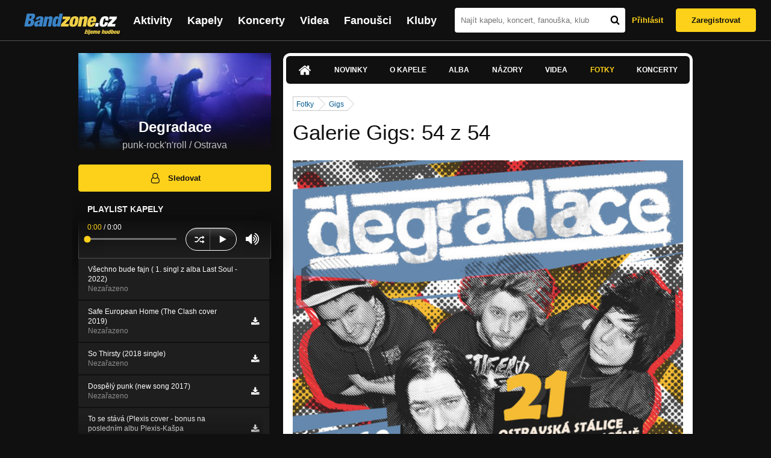

--- FILE ---
content_type: text/html; charset=UTF-8
request_url: https://bandzone.cz/degradace?at=gallery&ii=2819542
body_size: 13797
content:
<!-- @layout_new.phtml -->


<!--@page-header.phtml-->
<!-- $bodyclass:  bigAAd profileBigAd $head: <link href="/css/custom/2016/folkytonk-badge.css" rel="stylesheet" type="text/css"/>
<link href="/css/custom/2018/letofest-badge.css?ver=1.3" rel="stylesheet" type="text/css"/>
<link href="/css/custom/2019/soundreef-badge.css" rel="stylesheet" type="text/css"/>

<meta name="description" content="Profil kapely Degradace (punk-rock&#039;n&#039;roll) z města Ostrava, obsahující písničky k poslechu, mp3, koncerty, alba, videoklipy, texty a fotky." />

 -->
<!DOCTYPE html>
<!-- @html-head.phtml -->
<html xmlns="http://www.w3.org/1999/xhtml" xml:lang="cs" lang="cs">
<head prefix="og: http://ogp.me/ns# fb: http://ogp.me/ns/fb# bandzone: http://ogp.me/ns/fb/bandzone#">
	<meta name="viewport" content="width=device-width, initial-scale=1, maximum-scale=1">
	<meta http-equiv="Content-Type" content="text/html;charset=utf-8" />
	<script async src="https://www.googletagmanager.com/gtag/js?id=G-QFTNY52YWL"></script>
	<script>

	window.dataLayer = window.dataLayer || [];
	function gtag(){dataLayer.push(arguments);}
	gtag('js', new Date());

	gtag('config', 'G-QFTNY52YWL');
	</script>


		<!-- Facebook Pixel Code -->
		<script>

			!function(f,b,e,v,n,t,s)
			{if(f.fbq)return;n=f.fbq=function(){n.callMethod?
			n.callMethod.apply(n,arguments):n.queue.push(arguments)};
			if(!f._fbq)f._fbq=n;n.push=n;n.loaded=!0;n.version='2.0';
			n.queue=[];t=b.createElement(e);t.async=!0;
			t.src=v;s=b.getElementsByTagName(e)[0];
			s.parentNode.insertBefore(t,s)}(window,document,'script',
			'https://connect.facebook.net/en_US/fbevents.js');
			 fbq('init', '619652658954959');
			fbq('track', 'PageView');
		</script>

		<noscript>
			<img height="1" width="1"
		   src="https://www.facebook.com/tr?id=619652658954959&ev=PageView
		   &noscript=1"/>
		</noscript>
		<!-- End Facebook Pixel Code -->
		<script src='https://www.google.com/recaptcha/api.js'></script>

		
				

		<link href="/build//main.0365622b.css" rel="stylesheet" type="text/css" />

		<script>document.documentElement.className += 'js-enabled';</script>

			<script src="/js/immediate.js"></script>


		<script src="https://ajax.googleapis.com/ajax/libs/jquery/1.8.3/jquery.min.js"></script>


		
			<meta name="robots" content="all" />



<meta property="fb:app_id" content="320155288046087"/>
<meta property="og:title" content="Degradace"/>
<meta property="og:url" content="https://bandzone.cz/degradace"/>
<meta property="og:image" content="https://bzmedia.cz/band/de/degradace/gallery/profile.default/dmtlTnX_z8bOk-_q_U9Rwevfya__OjA5.jpg"/>
<meta property="og:site_name" content="Bandzone.cz"/>
<meta property="og:description" content="punk-rock&#039;n&#039;roll / Ostrava"/>
<meta property="og:type" content="bandzone:kapela"/>

			<script>

				function refreshGemius() {

					//gemius ajax refresh
					if (typeof(pp_gemius_identifier)=='undefined') { return }

					pp_gemius_identifier = pp_gemius_identifier.replace("USED_",'');
					pp_gemius_hit(pp_gemius_identifier);
				}


				var adRefreshLastTime = new Date().getTime();
				var adRefreshHandler = function(e) {

					refreshGemius();

					if (!window.bmone2n) {
						return;
					}

					if (new Date().getTime() - adRefreshLastTime < 10000) {
						return;
					}

					adRefreshLastTime = new Date().getTime();

					var keys = $('.ad').find('[id^="bmone2n-"]').map(function() { return $(this).attr('id').split('-')[1] });
					$(keys).each(function(index, value) {
						bbReload(value)
					});
				};

				var snippetUpdatedLoadTimeout;
				$(window).bind('snippets.updated', function() {
					clearTimeout(snippetUpdatedLoadTimeout);
					snippetUpdatedLoadTimeout = setTimeout(adRefreshHandler, 100); // Pockame, az probehnou hijaxy
				});

			</script>

	<title>
			Degradace - Obrázek  - Galerie &quot;Gigs&quot; | Bandzone.cz
	</title>


	<script>
		window.ipAddress = "18.117.84.245";
		window.baseUri = "\/";
	</script>

	<script async src="https://pagead2.googlesyndication.com/pagead/js/adsbygoogle.js?client=ca-pub-4546413134477962"
     crossorigin="anonymous"></script>

	<link rel="icon" href="/frontend/img/favicon.ico" type="image/x-icon" id="favicon" data-busy="/img/favicon-loading.ico" />

	<link href="/css/custom/2016/folkytonk-badge.css" rel="stylesheet" type="text/css"/>
<link href="/css/custom/2018/letofest-badge.css?ver=1.3" rel="stylesheet" type="text/css"/>
<link href="/css/custom/2019/soundreef-badge.css" rel="stylesheet" type="text/css"/>

<meta name="description" content="Profil kapely Degradace (punk-rock&#039;n&#039;roll) z města Ostrava, obsahující písničky k poslechu, mp3, koncerty, alba, videoklipy, texty a fotky." />



</head>
<!-- @html-head.phtml END -->

<body class=" bigAAd profileBigAd" data-loading="#middle,#left,#full" data-page-class="band">




<!-- @flash-messages.phtml -->
<!-- @flash-messages.phtml -->
<!--@page-header.phtml END-->

<div class="site">

	<div class="site-header">

		<!-- @page-menu.phtml -->
	<header class="header">

		<div class="header__logo">
<div class="logo">
	<div class="logo__name">Bandzone.cz</div>
	<div class="logo__slogan">žijeme hudbou</div>
	<a href="/" class="logo__image"></a>
</div>
		</div>

		<nav class="header__main-menu">
<!-- @main-menu.phtml -->
<ul class="main-menu">
	<li class="main-menu__item">
		<a href="https://bandzone.cz/aktivity-promo.html" class="main-menu__link" data-ga-event-label="reklama na aktivity - proklik z userboxu" data-ga-event-action="Click" data-ga-event-category="Aktivity">
			<svg class="icon icon-lightning"><use xlink:href="/frontend/img/icons.svg#icon-lightning"></use></svg>
 Aktivity
		</a>
	</li>
	<li class="main-menu__item">
		<a href="/kapely.html" class="main-menu__link">
			Kapely
		</a>
	</li>
	<li class="main-menu__item">
		<a href="/koncerty" class="main-menu__link">
			Koncerty
		</a>
	</li>
	<li class="main-menu__item">
		<a href="/videa.html" class="main-menu__link">
			Videa
		</a>
	</li>
	<li class="main-menu__item">
		<a href="/fanousci.html" class="main-menu__link">
			Fanoušci
		</a>
	</li>
	<li class="main-menu__item">
		<a href="/kluby.html" class="main-menu__link">
			Kluby
		</a>
	</li>
		<li class="main-menu__item main-menu__item--login main-menu__item--login--top">
			<a href="/degradace?do=login&amp;at=gallery&amp;ii=2819542" class="main-menu__link btn btn--primary login">
				Přihlásit
			</a>
		</li>
		<li class="main-menu__item main-menu__item--login">
			<a href="/registrace.html" class="main-menu__link main-menu__link--singup">
				Zaregistrovat
			</a>
		</li>
	</li>
</ul>
<!--@main-menu.phtml END -->
		</nav>

		<div class="header__search">
<div class="search">
<div id="snippet--__form-siteSearchForm" data-loading="#snippet--__form-siteSearchForm" data-scroll-to="#snippet--__form-siteSearchForm" data-scroll-align="#top"><form action="/degradace?do=siteSearchForm-submit&amp;at=gallery&amp;ii=2819542" method="post" name="frm-siteSearchForm"><input type="submit" class="primary button hide default" name="search" value="Hledat" />		<div class="search__field">
			<input type="text" placeholder="Najít kapelu, koncert, fanouška, klub" class="text" name="query" id="frmsiteSearchForm-query" value="" />
			<button class="search__submit" type="submit">
				<svg class="icon icon-search"><use xlink:href="/frontend/img/icons.svg#icon-search"></use></svg>
			</button>
		</div>
</form>

</div></div>
		</div>

		<div class="header__resp-menu">
<div class="search-btn">
	<svg class="icon icon-search"><use xlink:href="/frontend/img/icons.svg#icon-search"></use></svg>
</div>

<div class="burger-btn">
	<div></div>
	<div></div>
	<div></div>
</div>
		</div>

		<div class="header__user-box">
<div id="snippet--userBoxNew" data-snippet-hash="fcb1ea8417e2eec15645208afed5bedb"><div id="userBox" class="user-box" data-user-class="guest">

	
				<div class="user-box__actions">
			<a class="btn btn--text" href="/degradace?do=login&amp;at=gallery&amp;ii=2819542">
				Přihlásit
			</a>
			<a class="btn btn--primary" href="/registrace.html">
				Zaregistrovat
			</a>
		</div>
		
	</div>

</div>		</div>

	</header>

<div id="snippet--userMenu" data-snippet-hash="68b329da9893e34099c7d8ad5cb9c940">
</div>
<div id="snippet--permanentMessages" data-snippet-hash="d41d8cd98f00b204e9800998ecf8427e"></div>
<!-- @page-menu.phtml END -->

	</div>

	<div class="site-content container">

		<div class="site-aside">
			<!-- <div class="res-banner-gogen-thanks">
				BZ si odteď na mobilu užijete lépe díky partnerovi redesignu GoGEN.
			</div>

			<div id="gogen-banner" data-banner="300x300_TWS_BUDDIES.jpg" class="res-banner-gogen-first">
				<a href="https://www.gogen.cz/bandzone" target="_blank" title="GoGen">
					<img src="/frontend/img/gogen/300x300_TWS_BUDDIES.jpg" alt="gogen-ad" />
				</a>
			</div> -->

			
    <div class="profile" id="profileHeaderWrapper">

		<section class="profile__cover" id="profilePhoto">

			<div class="profile__name">
				<h1>
					Degradace
					<span class="profile__city">
						punk-rock&#039;n&#039;roll / Ostrava
					</span>
				</h1>
			</div>

<div id="snippet--profilePhoto" data-snippet-hash="d89056671c90406ef628e91b1bdedb54">				<figure>

					<a class="ajax" data-scroll-to="#galleryImageDetail" href="/degradace?at=gallery&amp;ii=2828744">
						<img src="https://bzmedia.cz/band/de/degradace/gallery/profile.default/dmtlTnX_z8bOk-_q_U9Rwevfya__OjA5.jpg" alt="Profilový obrázek Degradace"  />
					</a>

				</figure>
</div>		</section>

		<div class="profile__actions">
					</div>

		<div class="profile__actions">
							<a class="btn btn--primary btn--block btn--no-margin" href="/?do=login">
					<span class="btn__icon">
<svg class="icon icon-user"><use xlink:href="/frontend/img/icons.svg#icon-user"></use></svg>
					</span>
					Sledovat
				</a>
			
		</div>

		<section id="player" class="band">

									
<script type='text/javascript'>
	const loadedPlaylist = [{"trackId":"788279","objectId":"3262589","title":"V\u0161echno bude fajn ( 1. singl z alba Last Soul - 2022)","added":"2021-12-07 19:35:56","downloadAllowed":"0","bandId":"7894","musicAuthors":"Degradace","lyricsAuthors":"Degradace","licenseTypeId":"1","repositoryId":"3","repositoryName":"track","homeId":"172942","homePath":"de\/degradace","storageId":"172942","storagePath":"","fileRecordId":"2828745","fileRecordOwnerFanId":"72400","readyFlag":"0","fileVariantId":"12128643","variantName":"public","fileName":"LX5pbIWFnga6cBdfbT53KbXqXTChEJUP.mp3","fileClass":"AudioFile","created":"2021-12-07 19:36:06","orderValue":"0","total":null,"albumIsDefault":"1","albumTitle":"Neza\u0159azeno","albumReleasedYear":null,"albumLabel":null,"dataSource":"https:\/\/bandzone.cz\/track\/play\/788279?hash=25166c8a2ba1ae9c9581104abf50889512226c8f"},{"trackId":"750078","objectId":"3123549","title":"Safe European Home (The Clash cover 2019)","added":"2019-07-01 12:08:08","downloadAllowed":"1","bandId":"7894","musicAuthors":"Degradace","lyricsAuthors":"Degradace","licenseTypeId":"1","repositoryId":"3","repositoryName":"track","homeId":"172942","homePath":"de\/degradace","storageId":"172942","storagePath":"","fileRecordId":"2655230","fileRecordOwnerFanId":"72400","readyFlag":"0","fileVariantId":"11390898","variantName":"public","fileName":"TRs3roZQi2mai0FaEm-qgq7ZNti7uCk_.mp3","fileClass":"AudioFile","created":"2019-07-01 12:08:17","orderValue":"1","total":null,"albumIsDefault":"1","albumTitle":"Neza\u0159azeno","albumReleasedYear":null,"albumLabel":null,"dataSource":"https:\/\/bandzone.cz\/track\/play\/750078?hash=0c2b410b5d16f27c70e2d93d3cbb683c172d2f70"},{"trackId":"750079","objectId":"3123550","title":"So Thirsty (2018 single)","added":"2019-07-01 12:08:08","downloadAllowed":"1","bandId":"7894","musicAuthors":"Degradace","lyricsAuthors":"Degradace","licenseTypeId":"1","repositoryId":"3","repositoryName":"track","homeId":"172942","homePath":"de\/degradace","storageId":"172942","storagePath":"","fileRecordId":"2655231","fileRecordOwnerFanId":"72400","readyFlag":"0","fileVariantId":"11390900","variantName":"public","fileName":"GngFdFHd2BrBpXJDlq2V33LPfhdh1mTg.mp3","fileClass":"AudioFile","created":"2019-07-01 12:08:17","orderValue":"2","total":null,"albumIsDefault":"1","albumTitle":"Neza\u0159azeno","albumReleasedYear":null,"albumLabel":null,"dataSource":"https:\/\/bandzone.cz\/track\/play\/750079?hash=341969f02cb9f4bdf5f5bfe90e2b22485dd88fbb"},{"trackId":"714840","objectId":"2993918","title":"Dosp\u011bl\u00fd punk (new song 2017)","added":"2017-10-31 10:29:11","downloadAllowed":"1","bandId":"7894","musicAuthors":"Degradace","lyricsAuthors":"Degradace","licenseTypeId":"1","repositoryId":"3","repositoryName":"track","homeId":"172942","homePath":"de\/degradace","storageId":"172942","storagePath":"","fileRecordId":"2451560","fileRecordOwnerFanId":"72400","readyFlag":"0","fileVariantId":"10524096","variantName":"public","fileName":"GS7LasSy2LnVCgcQmA7wb90XlOn9zqYi.mp3","fileClass":"AudioFile","created":"2017-10-31 10:29:28","orderValue":"3","total":null,"albumIsDefault":"1","albumTitle":"Neza\u0159azeno","albumReleasedYear":null,"albumLabel":null,"dataSource":"https:\/\/bandzone.cz\/track\/play\/714840?hash=f48978562cd9630f77a6866880e172b442a32b09"},{"trackId":"719957","objectId":"3012242","title":"To se st\u00e1v\u00e1 (Plexis cover - bonus na posledn\u00edm albu Plexis-Ka\u0161pa","added":"2018-01-17 09:47:44","downloadAllowed":"1","bandId":"7894","musicAuthors":"","lyricsAuthors":"","licenseTypeId":"1","repositoryId":"3","repositoryName":"track","homeId":"172942","homePath":"de\/degradace","storageId":"172942","storagePath":"","fileRecordId":"2479332","fileRecordOwnerFanId":"72400","readyFlag":"0","fileVariantId":"10643499","variantName":"public","fileName":"F7JM4o8LUJODTEsbB_PRLrrspQ_w7QHf.mp3","fileClass":"AudioFile","created":"2018-01-17 09:47:51","orderValue":"5","total":null,"albumIsDefault":"1","albumTitle":"Neza\u0159azeno","albumReleasedYear":null,"albumLabel":null,"dataSource":"https:\/\/bandzone.cz\/track\/play\/719957?hash=fc51a6420a6002764907e812ec45d6325e3511e0"},{"trackId":"719961","objectId":"3012251","title":"M\u00e1m t\u011b, k\u00e1mo (B-Side Blues 2016)","added":"2018-01-17 09:54:15","downloadAllowed":"1","bandId":"7894","musicAuthors":"","lyricsAuthors":"","licenseTypeId":"1","repositoryId":"3","repositoryName":"track","homeId":"172942","homePath":"de\/degradace","storageId":"172942","storagePath":"","fileRecordId":"2479337","fileRecordOwnerFanId":"72400","readyFlag":"0","fileVariantId":"10643514","variantName":"public","fileName":"pZAPEjkIp6yuJG9pD2ajAdj9Dkhk9wK4.mp3","fileClass":"AudioFile","created":"2018-01-17 09:54:28","orderValue":"6","total":null,"albumIsDefault":"1","albumTitle":"Neza\u0159azeno","albumReleasedYear":null,"albumLabel":null,"dataSource":"https:\/\/bandzone.cz\/track\/play\/719961?hash=0020e22ac7123f7e64fd736ffbc88601be04a993"},{"trackId":"719966","objectId":"3012258","title":"Outsider (B-Side Blues 2016 feat. David John Lloyd - sax)","added":"2018-01-17 09:57:26","downloadAllowed":"1","bandId":"7894","musicAuthors":"","lyricsAuthors":"","licenseTypeId":"1","repositoryId":"3","repositoryName":"track","homeId":"172942","homePath":"de\/degradace","storageId":"172942","storagePath":"","fileRecordId":"2479342","fileRecordOwnerFanId":"72400","readyFlag":"0","fileVariantId":"10643525","variantName":"public","fileName":"ITTHcFzhQMicje58YSv0Afy6FTj1ddyO.mp3","fileClass":"AudioFile","created":"2018-01-17 09:57:36","orderValue":"7","total":null,"albumIsDefault":"1","albumTitle":"Neza\u0159azeno","albumReleasedYear":null,"albumLabel":null,"dataSource":"https:\/\/bandzone.cz\/track\/play\/719966?hash=6715ee688fa9139cd515d1ed51cec86052fa44bb"},{"trackId":"719974","objectId":"3012271","title":"P\u00ed\u0161u d\u00e1l (B-Side Blues 2016)","added":"2018-01-17 10:15:18","downloadAllowed":"1","bandId":"7894","musicAuthors":"","lyricsAuthors":"","licenseTypeId":"1","repositoryId":"3","repositoryName":"track","homeId":"172942","homePath":"de\/degradace","storageId":"172942","storagePath":"","fileRecordId":"2479355","fileRecordOwnerFanId":"72400","readyFlag":"0","fileVariantId":"10643577","variantName":"public","fileName":"PTRPwwg12cAGUd9lkY5GxCkbDJXeCMN2.mp3","fileClass":"AudioFile","created":"2018-01-17 10:15:27","orderValue":"8","total":null,"albumIsDefault":"1","albumTitle":"Neza\u0159azeno","albumReleasedYear":null,"albumLabel":null,"dataSource":"https:\/\/bandzone.cz\/track\/play\/719974?hash=68d50c25d86b7333698b131795747d015d91b9db"},{"trackId":"673221","objectId":"2814562","title":"Rychl\u00e1 j\u00edzda (B-Side Blues 2016)","added":"2016-03-11 11:02:25","downloadAllowed":"0","bandId":"7894","musicAuthors":"","lyricsAuthors":"","licenseTypeId":"1","repositoryId":"3","repositoryName":"track","homeId":"172942","homePath":"de\/degradace","storageId":"172942","storagePath":"","fileRecordId":"2189052","fileRecordOwnerFanId":"72400","readyFlag":"0","fileVariantId":"9355240","variantName":"public","fileName":"B8AguW-u6cePKv9QDJibGO2moQ4kGrmH.mp3","fileClass":"AudioFile","created":"2016-03-11 11:02:57","orderValue":"9","total":null,"albumIsDefault":"1","albumTitle":"Neza\u0159azeno","albumReleasedYear":null,"albumLabel":null,"dataSource":"https:\/\/bandzone.cz\/track\/play\/673221?hash=c599a7a3f6dca8d394e0dec45b838d402b7032d8"},{"trackId":"671097","objectId":"2803871","title":"Alright (B-Side Blues 2016)","added":"2016-02-15 16:49:54","downloadAllowed":"0","bandId":"7894","musicAuthors":"","lyricsAuthors":"","licenseTypeId":"1","repositoryId":"3","repositoryName":"track","homeId":"172942","homePath":"de\/degradace","storageId":"172942","storagePath":"","fileRecordId":"2172387","fileRecordOwnerFanId":"72400","readyFlag":"0","fileVariantId":"9277263","variantName":"public","fileName":"qSl63Zj1hSbk-ZnSdTmz5ywiv1QI8nk2.mp3","fileClass":"AudioFile","created":"2016-02-15 16:50:28","orderValue":"10","total":null,"albumIsDefault":"1","albumTitle":"Neza\u0159azeno","albumReleasedYear":null,"albumLabel":null,"dataSource":"https:\/\/bandzone.cz\/track\/play\/671097?hash=c175b0469fc2a7c3bb4d1b990aab21c4565ba515"},{"trackId":"585406","objectId":"2468600","title":"CESTA NIKAM (singl 2013)","added":"2013-11-19 10:45:30","downloadAllowed":"1","bandId":"7894","musicAuthors":"","lyricsAuthors":"","licenseTypeId":"1","repositoryId":"3","repositoryName":"track","homeId":"172942","homePath":"de\/degradace","storageId":"172942","storagePath":"","fileRecordId":"1620037","fileRecordOwnerFanId":"72400","readyFlag":"0","fileVariantId":"6742775","variantName":"public","fileName":"pBV1xv1g098Sr1bJHXCz7l_qozKeHcR5.mp3","fileClass":"AudioFile","created":"2013-11-19 10:45:33","orderValue":"11","total":null,"albumIsDefault":"1","albumTitle":"Neza\u0159azeno","albumReleasedYear":null,"albumLabel":null,"dataSource":"https:\/\/bandzone.cz\/track\/play\/585406?hash=05223d1eac9214df0a24471b314dd91e43186a8c"},{"trackId":"546361","objectId":"2323864","title":"BLONDIE (Heroes are Dead 2013)","added":null,"downloadAllowed":"1","bandId":"7894","musicAuthors":"","lyricsAuthors":"","licenseTypeId":"1","repositoryId":"3","repositoryName":"track","homeId":"172942","homePath":"de\/degradace","storageId":"172942","storagePath":"","fileRecordId":"1380630","fileRecordOwnerFanId":"72400","readyFlag":"0","fileVariantId":"5225223","variantName":"public","fileName":"Qna16t7nGyu26zskTSTg4flIF_M3gC-9.mp3","fileClass":"AudioFile","created":"2013-02-27 10:11:43","orderValue":"12","total":"500","albumIsDefault":"1","albumTitle":"Neza\u0159azeno","albumReleasedYear":null,"albumLabel":null,"dataSource":"https:\/\/bandzone.cz\/track\/play\/546361?hash=a9d071ba852f87f7c9860136f141dce69e25841f"},{"trackId":"560544","objectId":"2378631","title":"HORRORSHOW (Heroes are Dead 2013)","added":null,"downloadAllowed":"1","bandId":"7894","musicAuthors":"","lyricsAuthors":"","licenseTypeId":"1","repositoryId":"3","repositoryName":"track","homeId":"172942","homePath":"de\/degradace","storageId":"172942","storagePath":"","fileRecordId":"1460516","fileRecordOwnerFanId":"72400","readyFlag":"0","fileVariantId":"6019328","variantName":"public","fileName":"Bio-M6vlRZTxBhSomEnulVQIzG9fsF6Q.mp3","fileClass":"AudioFile","created":"2013-05-23 14:27:46","orderValue":"13","total":null,"albumIsDefault":"1","albumTitle":"Neza\u0159azeno","albumReleasedYear":null,"albumLabel":null,"dataSource":"https:\/\/bandzone.cz\/track\/play\/560544?hash=e431434005f7c7570b3ec7a7a7e1292e1e42da6f"},{"trackId":"541473","objectId":"2308429","title":"NEJSEM S\u00c1M (New Track! Heroes are Dead 2013)","added":null,"downloadAllowed":"0","bandId":"7894","musicAuthors":"","lyricsAuthors":"","licenseTypeId":null,"repositoryId":"3","repositoryName":"track","homeId":"172942","homePath":"de\/degradace","storageId":"172942","storagePath":"","fileRecordId":"1357421","fileRecordOwnerFanId":"72400","readyFlag":"0","fileVariantId":"3914036","variantName":"public","fileName":"3QqQlSQB3ytao2qlFQCrmnZUk-XUsGbL.mp3","fileClass":"AudioFile","created":"2013-01-31 21:27:46","orderValue":"14","total":"1152","albumIsDefault":"1","albumTitle":"Neza\u0159azeno","albumReleasedYear":null,"albumLabel":null,"dataSource":"https:\/\/bandzone.cz\/track\/play\/541473?hash=438c0e29c89d7902fd1a17703df41fa48e8821cf"},{"trackId":"560543","objectId":"2378630","title":"JSEM NEVIDITELN\u00dd (HEROES are Dead 2013)","added":null,"downloadAllowed":"0","bandId":"7894","musicAuthors":"","lyricsAuthors":"","licenseTypeId":null,"repositoryId":"3","repositoryName":"track","homeId":"172942","homePath":"de\/degradace","storageId":"172942","storagePath":"","fileRecordId":"1460515","fileRecordOwnerFanId":"72400","readyFlag":"0","fileVariantId":"6019326","variantName":"public","fileName":"zb_VtG_RLa-0O4RxZAjx85ui1ZIQMU6o.mp3","fileClass":"AudioFile","created":"2013-05-23 14:27:46","orderValue":"15","total":null,"albumIsDefault":"1","albumTitle":"Neza\u0159azeno","albumReleasedYear":null,"albumLabel":null,"dataSource":"https:\/\/bandzone.cz\/track\/play\/560543?hash=492784b1f237bbb6d1cfc7bd87ff8f0397a63f32"},{"trackId":"500751","objectId":"2112262","title":"Get It On (split CD 2012)","added":null,"downloadAllowed":"0","bandId":"7894","musicAuthors":"","lyricsAuthors":"","licenseTypeId":null,"repositoryId":"3","repositoryName":"track","homeId":"172942","homePath":"de\/degradace","storageId":"172942","storagePath":"","fileRecordId":"1156211","fileRecordOwnerFanId":"72400","readyFlag":"0","fileVariantId":"3221276","variantName":"public","fileName":"001bCsR3U0OHPKcEbHXuCOqkGnPnslUE.mp3","fileClass":"AudioFile","created":"2012-06-13 12:28:36","orderValue":"16","total":"3064","albumIsDefault":"1","albumTitle":"Neza\u0159azeno","albumReleasedYear":null,"albumLabel":null,"dataSource":"https:\/\/bandzone.cz\/track\/play\/500751?hash=2b3f841e6ff0d2df8c07873055683990ec6af827"},{"trackId":"460350","objectId":"1673456","title":"Je mi zle - (split CD 2012)","added":null,"downloadAllowed":"1","bandId":"7894","musicAuthors":"","lyricsAuthors":"","licenseTypeId":null,"repositoryId":"3","repositoryName":"track","homeId":"172942","homePath":"de\/degradace","storageId":"172942","storagePath":"","fileRecordId":"981478","fileRecordOwnerFanId":"72400","readyFlag":"0","fileVariantId":"2632727","variantName":"public","fileName":"6STIoWx3sXUOuDKebChTKBY3z9q9PE8A.mp3","fileClass":"AudioFile","created":"2011-12-18 18:17:11","orderValue":"17","total":"6305","albumIsDefault":"1","albumTitle":"Neza\u0159azeno","albumReleasedYear":null,"albumLabel":null,"dataSource":"https:\/\/bandzone.cz\/track\/play\/460350?hash=cc4bfa2a0ab84fa3b10be5bf7ef4869c3e8f4dd8"},{"trackId":"500749","objectId":"2112257","title":"Ne\u0161t\u011bst\u00ed (split CD 2012)","added":null,"downloadAllowed":"0","bandId":"7894","musicAuthors":"","lyricsAuthors":"","licenseTypeId":null,"repositoryId":"3","repositoryName":"track","homeId":"172942","homePath":"de\/degradace","storageId":"172942","storagePath":"","fileRecordId":"1156207","fileRecordOwnerFanId":"72400","readyFlag":"0","fileVariantId":"3221250","variantName":"public","fileName":"c17itiYbWxonTVx1WfwJxQhrG_Ts7aQ6.mp3","fileClass":"AudioFile","created":"2012-06-13 12:16:10","orderValue":"18","total":"2007","albumIsDefault":"1","albumTitle":"Neza\u0159azeno","albumReleasedYear":null,"albumLabel":null,"dataSource":"https:\/\/bandzone.cz\/track\/play\/500749?hash=8720636abeaaadeec14554b8e0b7e2abc88a5611"},{"trackId":"500748","objectId":"2112256","title":"Napalm Beach (split CD 2012)","added":null,"downloadAllowed":"1","bandId":"7894","musicAuthors":"","lyricsAuthors":"","licenseTypeId":null,"repositoryId":"3","repositoryName":"track","homeId":"172942","homePath":"de\/degradace","storageId":"172942","storagePath":"","fileRecordId":"1156206","fileRecordOwnerFanId":"72400","readyFlag":"0","fileVariantId":"3221249","variantName":"public","fileName":"rOtgSHhx4Ul8m07uAdEIWLN5Glz5FM-1.mp3","fileClass":"AudioFile","created":"2012-06-13 12:16:10","orderValue":"19","total":"2424","albumIsDefault":"1","albumTitle":"Neza\u0159azeno","albumReleasedYear":null,"albumLabel":null,"dataSource":"https:\/\/bandzone.cz\/track\/play\/500748?hash=b7d0538fffe79966f65ab00c1769b485fec477f9"},{"trackId":"376639","objectId":"1052565","title":"Nic netrv\u00e1 v\u011b\u010dn\u011b - (split CD 2012)","added":null,"downloadAllowed":"1","bandId":"7894","musicAuthors":"","lyricsAuthors":"","licenseTypeId":null,"repositoryId":"3","repositoryName":"track","homeId":"172942","homePath":"de\/degradace","storageId":"172942","storagePath":"","fileRecordId":"625724","fileRecordOwnerFanId":"72400","readyFlag":"0","fileVariantId":"1446937","variantName":"public","fileName":"IN0qzCxQuPX0ArfXnYo7zn-MOZUvEvzz.mp3","fileClass":"AudioFile","created":null,"orderValue":"20","total":"14101","albumIsDefault":"1","albumTitle":"Neza\u0159azeno","albumReleasedYear":null,"albumLabel":null,"dataSource":"https:\/\/bandzone.cz\/track\/play\/376639?hash=92efa06df64d10b5012cde1eba4b9a1a483ed787"},{"trackId":"224059","objectId":"177383","title":"Time Bomb (featuring Adam Bomb)Atomic Boogie 2009","added":"2009-11-02 19:18:26","downloadAllowed":"1","bandId":"7894","musicAuthors":"","lyricsAuthors":"","licenseTypeId":"1","repositoryId":"3","repositoryName":"track","homeId":"172942","homePath":"de\/degradace","storageId":"172942","storagePath":"","fileRecordId":"426889","fileRecordOwnerFanId":"72400","readyFlag":"0","fileVariantId":"1029199","variantName":"public","fileName":"time-bomb-featuring-adam-bomb.mp3","fileClass":"AudioFile","created":null,"orderValue":"21","total":"11526","albumIsDefault":"1","albumTitle":"Neza\u0159azeno","albumReleasedYear":null,"albumLabel":null,"dataSource":"https:\/\/bandzone.cz\/track\/play\/224059?hash=29a5d1e42e37276e24f65361a00a9bb044883806"},{"trackId":"204015","objectId":"161600","title":"Halelluyah Punk&Roll (My Love My Grave 2007)","added":"2009-09-03 15:01:34","downloadAllowed":"1","bandId":"7894","musicAuthors":"","lyricsAuthors":"","licenseTypeId":null,"repositoryId":"3","repositoryName":"track","homeId":"172942","homePath":"de\/degradace","storageId":"172942","storagePath":"","fileRecordId":"426874","fileRecordOwnerFanId":"72400","readyFlag":"0","fileVariantId":"1029180","variantName":"public","fileName":"halelluyah-punk-roll-my-love-my-grave-2007.mp3","fileClass":"AudioFile","created":null,"orderValue":"22","total":"9923","albumIsDefault":"1","albumTitle":"Neza\u0159azeno","albumReleasedYear":null,"albumLabel":null,"dataSource":"https:\/\/bandzone.cz\/track\/play\/204015?hash=b054717a94cf5d7b679c2c8d09ac98f22b89f8cd"},{"trackId":"224057","objectId":"177382","title":"\u0158ekni ne! (Atomic Boogie 2009)","added":"2009-11-02 19:16:11","downloadAllowed":"1","bandId":"7894","musicAuthors":"","lyricsAuthors":"","licenseTypeId":null,"repositoryId":"3","repositoryName":"track","homeId":"172942","homePath":"de\/degradace","storageId":"172942","storagePath":"","fileRecordId":"426888","fileRecordOwnerFanId":"72400","readyFlag":"0","fileVariantId":"1029197","variantName":"public","fileName":"rekni-ne.mp3","fileClass":"AudioFile","created":null,"orderValue":"23","total":"13886","albumIsDefault":"1","albumTitle":"Neza\u0159azeno","albumReleasedYear":null,"albumLabel":null,"dataSource":"https:\/\/bandzone.cz\/track\/play\/224057?hash=0bf66cbd830f1b455877fe29d758c49eb2db12eb"},{"trackId":"204022","objectId":"161607","title":"No Image No Style (Split CD 2005)","added":"2009-09-03 15:07:08","downloadAllowed":"1","bandId":"7894","musicAuthors":"","lyricsAuthors":"","licenseTypeId":null,"repositoryId":"3","repositoryName":"track","homeId":"172942","homePath":"de\/degradace","storageId":"172942","storagePath":"","fileRecordId":"426878","fileRecordOwnerFanId":"72400","readyFlag":"0","fileVariantId":"1029184","variantName":"public","fileName":"no-image-no-style-split-cd-2005.mp3","fileClass":"AudioFile","created":null,"orderValue":"24","total":"8554","albumIsDefault":"1","albumTitle":"Neza\u0159azeno","albumReleasedYear":null,"albumLabel":null,"dataSource":"https:\/\/bandzone.cz\/track\/play\/204022?hash=dbc3e94902e450aebefa79442370ba37ea78f585"},{"trackId":"204023","objectId":"161608","title":"Jailhouse (Split CD 2005)","added":"2009-09-03 15:07:37","downloadAllowed":"1","bandId":"7894","musicAuthors":"","lyricsAuthors":"","licenseTypeId":null,"repositoryId":"3","repositoryName":"track","homeId":"172942","homePath":"de\/degradace","storageId":"172942","storagePath":"","fileRecordId":"426879","fileRecordOwnerFanId":"72400","readyFlag":"0","fileVariantId":"1029185","variantName":"public","fileName":"jailhouse-split-cd-2005.mp3","fileClass":"AudioFile","created":null,"orderValue":"25","total":"6726","albumIsDefault":"1","albumTitle":"Neza\u0159azeno","albumReleasedYear":null,"albumLabel":null,"dataSource":"https:\/\/bandzone.cz\/track\/play\/204023?hash=6461b62ca70030737a14c053812ccb56c0b00e64"},{"trackId":"204028","objectId":"161611","title":"Kr\u00e1de\u017ee (Punk&Roll 2003)","added":"2009-09-03 15:15:11","downloadAllowed":"1","bandId":"7894","musicAuthors":"","lyricsAuthors":"","licenseTypeId":null,"repositoryId":"3","repositoryName":"track","homeId":"172942","homePath":"de\/degradace","storageId":"172942","storagePath":"","fileRecordId":"426882","fileRecordOwnerFanId":"72400","readyFlag":"0","fileVariantId":"1029188","variantName":"public","fileName":"kradeze-punk-roll-2003.mp3","fileClass":"AudioFile","created":null,"orderValue":"26","total":"5159","albumIsDefault":"1","albumTitle":"Neza\u0159azeno","albumReleasedYear":null,"albumLabel":null,"dataSource":"https:\/\/bandzone.cz\/track\/play\/204028?hash=2b1194753c496665a756b0af13210951a885b599"},{"trackId":"204029","objectId":"161612","title":"Bohu\u017eel (Punk&Roll 2003)","added":"2009-09-03 15:16:00","downloadAllowed":"1","bandId":"7894","musicAuthors":"","lyricsAuthors":"","licenseTypeId":null,"repositoryId":"3","repositoryName":"track","homeId":"172942","homePath":"de\/degradace","storageId":"172942","storagePath":"","fileRecordId":"426883","fileRecordOwnerFanId":"72400","readyFlag":"0","fileVariantId":"1029189","variantName":"public","fileName":"bohuzel-punk-roll-2003.mp3","fileClass":"AudioFile","created":null,"orderValue":"27","total":"4525","albumIsDefault":"1","albumTitle":"Neza\u0159azeno","albumReleasedYear":null,"albumLabel":null,"dataSource":"https:\/\/bandzone.cz\/track\/play\/204029?hash=991cf780a635d20a7f8266d925d6a5ca37ee3de1"},{"trackId":"204032","objectId":"161616","title":"Tis\u00edc (Demo 2002)","added":"2009-09-03 15:19:19","downloadAllowed":"1","bandId":"7894","musicAuthors":"","lyricsAuthors":"","licenseTypeId":null,"repositoryId":"3","repositoryName":"track","homeId":"172942","homePath":"de\/degradace","storageId":"172942","storagePath":"","fileRecordId":"426885","fileRecordOwnerFanId":"72400","readyFlag":"0","fileVariantId":"1029192","variantName":"public","fileName":"tisic-demo-2002.mp3","fileClass":"AudioFile","created":null,"orderValue":"28","total":"4207","albumIsDefault":"1","albumTitle":"Neza\u0159azeno","albumReleasedYear":null,"albumLabel":null,"dataSource":"https:\/\/bandzone.cz\/track\/play\/204032?hash=aebe633caa37b58be7158d5789d32e6dabe80677"},{"trackId":"204036","objectId":"161619","title":"Nejede\u0161 V Tom S\u00e1m (zp\u011bv Pavouk, 2001)","added":"2009-09-03 15:23:12","downloadAllowed":"1","bandId":"7894","musicAuthors":"","lyricsAuthors":"","licenseTypeId":null,"repositoryId":"3","repositoryName":"track","homeId":"172942","homePath":"de\/degradace","storageId":"172942","storagePath":"","fileRecordId":"426887","fileRecordOwnerFanId":"72400","readyFlag":"0","fileVariantId":"1029196","variantName":"public","fileName":"nejedes-v-tom-sam-zpev-pavouk-2001.mp3","fileClass":"AudioFile","created":null,"orderValue":"29","total":"4242","albumIsDefault":"1","albumTitle":"Neza\u0159azeno","albumReleasedYear":null,"albumLabel":null,"dataSource":"https:\/\/bandzone.cz\/track\/play\/204036?hash=95136e5f4db4fc6a61f83b4ef3c3de64e0d88253"}];
	const trackRepositoryUrl = 'https://media.bandzone.cz/track';
</script>

<div id="loading"></div>

<div class="player">

	<div class="player__header">
		<div class="player__title">
			Playlist kapely
		</div>
	</div>
	<div class="player__track">
		<div class="player__track__info js__player--info">
			<div class="player__track__progress js__player--progress">
				<div style="width: 0" class="player__track__bar js__player--track-bar">
					<div class="player__track__handle js__player--handle"></div>
					<div class="player__track__duration on-start js__player--progress-time">
						<span class="player__track__progress-time js__player--timer">0:00</span> / <span class="js__player--duration">0:00</span>
					</div>
				</div>
			</div>
		</div>
		<div class="player__track__actions">
			<a href="javascript:" class="player__track__shuffle js__player--shuffle">
<svg class="icon icon-shuffle"><use xlink:href="/frontend/img/icons.svg#icon-shuffle"></use></svg>
			</a>
			<a href="javascript:" class="player__track__play js__player--play">
<svg class="icon icon-play"><use xlink:href="/frontend/img/icons.svg#icon-play"></use></svg>
			</a>
			<a href="javascript:" class="player__track__pause js__player--pause">
<svg class="icon icon-pause"><use xlink:href="/frontend/img/icons.svg#icon-pause"></use></svg>
			</a>
		</div>
		<div class="player__track__volume">
			<div class="player__track__volume-bar js__player--volume-bar">
				<div class="player__track__volume-bar-empty js__player--volume-bar-empty">
					<div class="player__track__volume-bar-full js__player--volume-bar-full" style="height: 0%">
						<div class="player__track__volume-bar-handle js__player--volume-bar-handle"></div>
					</div>
				</div>
			</div>
			<div class="player__track__volume-trigger js__player--volume-trigger">
				<span class="js__player--volume-state js__player--volume-muted is-hidden"><svg class="icon icon-volume-muted"><use xlink:href="/frontend/img/icons.svg#icon-volume-muted"></use></svg>
</span>
				<span class="js__player--volume-state js__player--volume-low is-hidden"><svg class="icon icon-volume-low"><use xlink:href="/frontend/img/icons.svg#icon-volume-low"></use></svg>
</span>
				<span class="js__player--volume-state js__player--volume-medium is-hidden"><svg class="icon icon-volume-medium"><use xlink:href="/frontend/img/icons.svg#icon-volume-medium"></use></svg>
</span>
				<span class="js__player--volume-state js__player--volume-high"><svg class="icon icon-volume-high"><use xlink:href="/frontend/img/icons.svg#icon-volume-high"></use></svg>
</span>
			</div>
		</div>
	</div>
	<div class="player__playlist player__playlist--long is-active js__player__playlist">
		<ul class="player__playlist__list js__player__playlist-list">
				<li class="player__playlist__item">
					<div class="player__song">
						<div class="player__song__name js__song-trigger">
							Všechno bude fajn ( 1. singl z alba Last Soul - 2022)
							<div class="player__song__album">Nezařazeno</div>
						</div>
						<div class="player__song__actions">
						</div>
					</div>
				</li>
				<li class="player__playlist__item">
					<div class="player__song">
						<div class="player__song__name js__song-trigger">
							Safe European Home (The Clash cover 2019)
							<div class="player__song__album">Nezařazeno</div>
						</div>
						<div class="player__song__actions">
								<a href="https://bandzone.cz/track/download/750078?hash=a70db2813d1c4c03df9d89bbe0bdd85b0aef90c9" title="Stáhnout skladbu Safe European Home (The Clash cover 2019)" rel="nofollow" class="player__song__download">
<svg class="icon icon-download"><use xlink:href="/frontend/img/icons.svg#icon-download"></use></svg>
								</a>
						</div>
					</div>
				</li>
				<li class="player__playlist__item">
					<div class="player__song">
						<div class="player__song__name js__song-trigger">
							So Thirsty (2018 single)
							<div class="player__song__album">Nezařazeno</div>
						</div>
						<div class="player__song__actions">
								<a href="https://bandzone.cz/track/download/750079?hash=16f3006c7a1dcac01c29f99b01e0e98f1f88ffbd" title="Stáhnout skladbu So Thirsty (2018 single)" rel="nofollow" class="player__song__download">
<svg class="icon icon-download"><use xlink:href="/frontend/img/icons.svg#icon-download"></use></svg>
								</a>
						</div>
					</div>
				</li>
				<li class="player__playlist__item">
					<div class="player__song">
						<div class="player__song__name js__song-trigger">
							Dospělý punk (new song 2017)
							<div class="player__song__album">Nezařazeno</div>
						</div>
						<div class="player__song__actions">
								<a href="https://bandzone.cz/track/download/714840?hash=749656d17b196539932122deeac934801e99f687" title="Stáhnout skladbu Dospělý punk (new song 2017)" rel="nofollow" class="player__song__download">
<svg class="icon icon-download"><use xlink:href="/frontend/img/icons.svg#icon-download"></use></svg>
								</a>
						</div>
					</div>
				</li>
				<li class="player__playlist__item">
					<div class="player__song">
						<div class="player__song__name js__song-trigger">
							To se stává (Plexis cover - bonus na posledním albu Plexis-Kašpa
							<div class="player__song__album">Nezařazeno</div>
						</div>
						<div class="player__song__actions">
								<a href="https://bandzone.cz/track/download/719957?hash=41350e4caea6f7005f4c20f559bd531819c5ee5d" title="Stáhnout skladbu To se stává (Plexis cover - bonus na posledním albu Plexis-Kašpa" rel="nofollow" class="player__song__download">
<svg class="icon icon-download"><use xlink:href="/frontend/img/icons.svg#icon-download"></use></svg>
								</a>
						</div>
					</div>
				</li>
				<li class="player__playlist__item">
					<div class="player__song">
						<div class="player__song__name js__song-trigger">
							Mám tě, kámo (B-Side Blues 2016)
							<div class="player__song__album">Nezařazeno</div>
						</div>
						<div class="player__song__actions">
								<a href="https://bandzone.cz/track/download/719961?hash=ceef96268cc53650bd0670bc345bdf80efb3e409" title="Stáhnout skladbu Mám tě, kámo (B-Side Blues 2016)" rel="nofollow" class="player__song__download">
<svg class="icon icon-download"><use xlink:href="/frontend/img/icons.svg#icon-download"></use></svg>
								</a>
						</div>
					</div>
				</li>
				<li class="player__playlist__item">
					<div class="player__song">
						<div class="player__song__name js__song-trigger">
							Outsider (B-Side Blues 2016 feat. David John Lloyd - sax)
							<div class="player__song__album">Nezařazeno</div>
						</div>
						<div class="player__song__actions">
								<a href="https://bandzone.cz/track/download/719966?hash=6d4ae4c4e421dcfdff2bbe1a5c8faa6228828ce7" title="Stáhnout skladbu Outsider (B-Side Blues 2016 feat. David John Lloyd - sax)" rel="nofollow" class="player__song__download">
<svg class="icon icon-download"><use xlink:href="/frontend/img/icons.svg#icon-download"></use></svg>
								</a>
						</div>
					</div>
				</li>
				<li class="player__playlist__item">
					<div class="player__song">
						<div class="player__song__name js__song-trigger">
							Píšu dál (B-Side Blues 2016)
							<div class="player__song__album">Nezařazeno</div>
						</div>
						<div class="player__song__actions">
								<a href="https://bandzone.cz/track/download/719974?hash=85c234783a8653ee2a7f00daa86fe501f0bea06d" title="Stáhnout skladbu Píšu dál (B-Side Blues 2016)" rel="nofollow" class="player__song__download">
<svg class="icon icon-download"><use xlink:href="/frontend/img/icons.svg#icon-download"></use></svg>
								</a>
						</div>
					</div>
				</li>
				<li class="player__playlist__item">
					<div class="player__song">
						<div class="player__song__name js__song-trigger">
							Rychlá jízda (B-Side Blues 2016)
							<div class="player__song__album">Nezařazeno</div>
						</div>
						<div class="player__song__actions">
						</div>
					</div>
				</li>
				<li class="player__playlist__item">
					<div class="player__song">
						<div class="player__song__name js__song-trigger">
							Alright (B-Side Blues 2016)
							<div class="player__song__album">Nezařazeno</div>
						</div>
						<div class="player__song__actions">
						</div>
					</div>
				</li>
				<li class="player__playlist__item">
					<div class="player__song">
						<div class="player__song__name js__song-trigger">
							CESTA NIKAM (singl 2013)
							<div class="player__song__album">Nezařazeno</div>
						</div>
						<div class="player__song__actions">
								<a href="https://bandzone.cz/track/download/585406?hash=76d4cc642a145774778a7c99d20091c874487303" title="Stáhnout skladbu CESTA NIKAM (singl 2013)" rel="nofollow" class="player__song__download">
<svg class="icon icon-download"><use xlink:href="/frontend/img/icons.svg#icon-download"></use></svg>
								</a>
						</div>
					</div>
				</li>
				<li class="player__playlist__item">
					<div class="player__song">
						<div class="player__song__name js__song-trigger">
							BLONDIE (Heroes are Dead 2013)
							<div class="player__song__album">Nezařazeno</div>
						</div>
						<div class="player__song__actions">
								<a href="https://bandzone.cz/track/download/546361?hash=9aee07e62f5c9f2a262408728bfd3aab89bb77cf" title="Stáhnout skladbu BLONDIE (Heroes are Dead 2013)" rel="nofollow" class="player__song__download">
<svg class="icon icon-download"><use xlink:href="/frontend/img/icons.svg#icon-download"></use></svg>
								</a>
						</div>
					</div>
				</li>
				<li class="player__playlist__item">
					<div class="player__song">
						<div class="player__song__name js__song-trigger">
							HORRORSHOW (Heroes are Dead 2013)
							<div class="player__song__album">Nezařazeno</div>
						</div>
						<div class="player__song__actions">
								<a href="https://bandzone.cz/track/download/560544?hash=333f3c7117484200c936871add16cfb102048b51" title="Stáhnout skladbu HORRORSHOW (Heroes are Dead 2013)" rel="nofollow" class="player__song__download">
<svg class="icon icon-download"><use xlink:href="/frontend/img/icons.svg#icon-download"></use></svg>
								</a>
						</div>
					</div>
				</li>
				<li class="player__playlist__item">
					<div class="player__song">
						<div class="player__song__name js__song-trigger">
							NEJSEM SÁM (New Track! Heroes are Dead 2013)
							<div class="player__song__album">Nezařazeno</div>
						</div>
						<div class="player__song__actions">
						</div>
					</div>
				</li>
				<li class="player__playlist__item">
					<div class="player__song">
						<div class="player__song__name js__song-trigger">
							JSEM NEVIDITELNÝ (HEROES are Dead 2013)
							<div class="player__song__album">Nezařazeno</div>
						</div>
						<div class="player__song__actions">
						</div>
					</div>
				</li>
				<li class="player__playlist__item">
					<div class="player__song">
						<div class="player__song__name js__song-trigger">
							Get It On (split CD 2012)
							<div class="player__song__album">Nezařazeno</div>
						</div>
						<div class="player__song__actions">
						</div>
					</div>
				</li>
				<li class="player__playlist__item">
					<div class="player__song">
						<div class="player__song__name js__song-trigger">
							Je mi zle - (split CD 2012)
							<div class="player__song__album">Nezařazeno</div>
						</div>
						<div class="player__song__actions">
								<a href="https://bandzone.cz/track/download/460350?hash=fca2a69a216d14cd2957e5929e58e36a3cbd7b67" title="Stáhnout skladbu Je mi zle - (split CD 2012)" rel="nofollow" class="player__song__download">
<svg class="icon icon-download"><use xlink:href="/frontend/img/icons.svg#icon-download"></use></svg>
								</a>
						</div>
					</div>
				</li>
				<li class="player__playlist__item">
					<div class="player__song">
						<div class="player__song__name js__song-trigger">
							Neštěstí (split CD 2012)
							<div class="player__song__album">Nezařazeno</div>
						</div>
						<div class="player__song__actions">
						</div>
					</div>
				</li>
				<li class="player__playlist__item">
					<div class="player__song">
						<div class="player__song__name js__song-trigger">
							Napalm Beach (split CD 2012)
							<div class="player__song__album">Nezařazeno</div>
						</div>
						<div class="player__song__actions">
								<a href="https://bandzone.cz/track/download/500748?hash=3123390dffb1b987dcc2ebe1fdc0fb95b79ca48f" title="Stáhnout skladbu Napalm Beach (split CD 2012)" rel="nofollow" class="player__song__download">
<svg class="icon icon-download"><use xlink:href="/frontend/img/icons.svg#icon-download"></use></svg>
								</a>
						</div>
					</div>
				</li>
				<li class="player__playlist__item">
					<div class="player__song">
						<div class="player__song__name js__song-trigger">
							Nic netrvá věčně - (split CD 2012)
							<div class="player__song__album">Nezařazeno</div>
						</div>
						<div class="player__song__actions">
								<a href="https://bandzone.cz/track/download/376639?hash=219098ef05faf99aa81fc316a0bcdb5953e0a3bb" title="Stáhnout skladbu Nic netrvá věčně - (split CD 2012)" rel="nofollow" class="player__song__download">
<svg class="icon icon-download"><use xlink:href="/frontend/img/icons.svg#icon-download"></use></svg>
								</a>
						</div>
					</div>
				</li>
				<li class="player__playlist__item">
					<div class="player__song">
						<div class="player__song__name js__song-trigger">
							Time Bomb (featuring Adam Bomb)Atomic Boogie 2009
							<div class="player__song__album">Nezařazeno</div>
						</div>
						<div class="player__song__actions">
								<a href="https://bandzone.cz/track/download/224059?hash=3ecfdbdea43a5dc8ff2673bc0882375060d5f8b4" title="Stáhnout skladbu Time Bomb (featuring Adam Bomb)Atomic Boogie 2009" rel="nofollow" class="player__song__download">
<svg class="icon icon-download"><use xlink:href="/frontend/img/icons.svg#icon-download"></use></svg>
								</a>
						</div>
					</div>
				</li>
				<li class="player__playlist__item">
					<div class="player__song">
						<div class="player__song__name js__song-trigger">
							Halelluyah Punk&amp;Roll (My Love My Grave 2007)
							<div class="player__song__album">Nezařazeno</div>
						</div>
						<div class="player__song__actions">
								<a href="https://bandzone.cz/track/download/204015?hash=6b2dc2f98cded436e70ea4c17277a99f26b22fea" title="Stáhnout skladbu Halelluyah Punk&amp;Roll (My Love My Grave 2007)" rel="nofollow" class="player__song__download">
<svg class="icon icon-download"><use xlink:href="/frontend/img/icons.svg#icon-download"></use></svg>
								</a>
						</div>
					</div>
				</li>
				<li class="player__playlist__item">
					<div class="player__song">
						<div class="player__song__name js__song-trigger">
							Řekni ne! (Atomic Boogie 2009)
							<div class="player__song__album">Nezařazeno</div>
						</div>
						<div class="player__song__actions">
								<a href="https://bandzone.cz/track/download/224057?hash=a3fbe84de3cc2203c1e353d0f3081e37bf785263" title="Stáhnout skladbu Řekni ne! (Atomic Boogie 2009)" rel="nofollow" class="player__song__download">
<svg class="icon icon-download"><use xlink:href="/frontend/img/icons.svg#icon-download"></use></svg>
								</a>
						</div>
					</div>
				</li>
				<li class="player__playlist__item">
					<div class="player__song">
						<div class="player__song__name js__song-trigger">
							No Image No Style (Split CD 2005)
							<div class="player__song__album">Nezařazeno</div>
						</div>
						<div class="player__song__actions">
								<a href="https://bandzone.cz/track/download/204022?hash=9122cd3c5332f10b74c2520ad7337d7565ff77bb" title="Stáhnout skladbu No Image No Style (Split CD 2005)" rel="nofollow" class="player__song__download">
<svg class="icon icon-download"><use xlink:href="/frontend/img/icons.svg#icon-download"></use></svg>
								</a>
						</div>
					</div>
				</li>
				<li class="player__playlist__item">
					<div class="player__song">
						<div class="player__song__name js__song-trigger">
							Jailhouse (Split CD 2005)
							<div class="player__song__album">Nezařazeno</div>
						</div>
						<div class="player__song__actions">
								<a href="https://bandzone.cz/track/download/204023?hash=c5f732f69d62eeed01fe690d7c9c03619fcd77ae" title="Stáhnout skladbu Jailhouse (Split CD 2005)" rel="nofollow" class="player__song__download">
<svg class="icon icon-download"><use xlink:href="/frontend/img/icons.svg#icon-download"></use></svg>
								</a>
						</div>
					</div>
				</li>
				<li class="player__playlist__item">
					<div class="player__song">
						<div class="player__song__name js__song-trigger">
							Krádeže (Punk&amp;Roll 2003)
							<div class="player__song__album">Nezařazeno</div>
						</div>
						<div class="player__song__actions">
								<a href="https://bandzone.cz/track/download/204028?hash=80ce231db5b348e155bcbe919c9591e1576f0e38" title="Stáhnout skladbu Krádeže (Punk&amp;Roll 2003)" rel="nofollow" class="player__song__download">
<svg class="icon icon-download"><use xlink:href="/frontend/img/icons.svg#icon-download"></use></svg>
								</a>
						</div>
					</div>
				</li>
				<li class="player__playlist__item">
					<div class="player__song">
						<div class="player__song__name js__song-trigger">
							Bohužel (Punk&amp;Roll 2003)
							<div class="player__song__album">Nezařazeno</div>
						</div>
						<div class="player__song__actions">
								<a href="https://bandzone.cz/track/download/204029?hash=37c02124c5857f9fd69f90bad1ed7750797469b6" title="Stáhnout skladbu Bohužel (Punk&amp;Roll 2003)" rel="nofollow" class="player__song__download">
<svg class="icon icon-download"><use xlink:href="/frontend/img/icons.svg#icon-download"></use></svg>
								</a>
						</div>
					</div>
				</li>
				<li class="player__playlist__item">
					<div class="player__song">
						<div class="player__song__name js__song-trigger">
							Tisíc (Demo 2002)
							<div class="player__song__album">Nezařazeno</div>
						</div>
						<div class="player__song__actions">
								<a href="https://bandzone.cz/track/download/204032?hash=146e6edeb1ad2d6de5101b6b18116a8562c29cc1" title="Stáhnout skladbu Tisíc (Demo 2002)" rel="nofollow" class="player__song__download">
<svg class="icon icon-download"><use xlink:href="/frontend/img/icons.svg#icon-download"></use></svg>
								</a>
						</div>
					</div>
				</li>
				<li class="player__playlist__item">
					<div class="player__song">
						<div class="player__song__name js__song-trigger">
							Nejedeš V Tom Sám (zpěv Pavouk, 2001)
							<div class="player__song__album">Nezařazeno</div>
						</div>
						<div class="player__song__actions">
								<a href="https://bandzone.cz/track/download/204036?hash=fb3de9e7978083b3b20053d37b2584ec630fcb74" title="Stáhnout skladbu Nejedeš V Tom Sám (zpěv Pavouk, 2001)" rel="nofollow" class="player__song__download">
<svg class="icon icon-download"><use xlink:href="/frontend/img/icons.svg#icon-download"></use></svg>
								</a>
						</div>
					</div>
				</li>
		</ul>
	</div>


</div>

		</section><!-- #player -->

				
								    </div>


		</div>

		<div class="site-main">

					
<div id="snippet--badges" data-snippet-hash="d41d8cd98f00b204e9800998ecf8427e"></div>
		<div class="site-box">
			<div id="snippet-mainTabs-tabNavigation" data-snippet-hash="187ec42a309f3633c6e9304245836329">	<nav class="tabs blockHeader band-nav">

						<a class="tabs__link ajax" href="/degradace?at=dashboard" data-loading="#__tab-mainTabs">
<svg class="icon icon-home"><use xlink:href="/frontend/img/icons.svg#icon-home"></use></svg>
						</a>

						<a class="tabs__link ajax" href="/degradace?at=news" data-loading="#__tab-mainTabs">
								Novinky
						</a>

						<a class="tabs__link ajax" href="/degradace?at=info" data-loading="#__tab-mainTabs">
								O kapele
						</a>

						<a class="tabs__link ajax" href="/degradace?at=albums" data-loading="#__tab-mainTabs">
								Alba
						</a>

						<a class="tabs__link ajax" href="/degradace?at=postList" data-loading="#__tab-mainTabs">
								Názory
						</a>

						<a class="tabs__link ajax" href="/degradace?at=video" data-loading="#__tab-mainTabs">
								Videa
						</a>

					<a  class="tabs__link ajax is-active" href="/degradace?at=gallery" data-loading="#__tab-mainTabs">
							Fotky
					</a>

						<a class="tabs__link ajax" href="/degradace?at=gig" data-loading="#__tab-mainTabs">
								Koncerty
						</a>
	</nav>
</div>
<div id="snippet--mainTabs" data-snippet-hash="d39d0350b8884a3db67ab7cdbb8884b9">				<div  class="content">
					<div id="snippet-mainTabs-tabContent" data-snippet-hash="9ff7d0f47bfef71c76b2c92cb75c450f">	<div class="tabs__content" id="__tab-mainTabs">

		
					<div id="snippet-mainTabs-gallery-" data-snippet-hash="348cb5957e4796387f9accf7fece385a">


<nav class="breadcrumbs" data-loading="#__tab-mainTabs">
<ul>
	<li><a class="ajax" href="/degradace?at=gallery" data-loading="#__tab-mainTabs">Fotky</a></li>
	<li class="last"><a class="ajax" href="/degradace?gi=647999&amp;at=gallery" data-loading="#__tab-mainTabs">Gigs</a></li>
</ul>
<div class="clear"></div>
</nav>

<section id="galleryImageDetail" class="gallery-image-detail">

	<header class="sectionHeader">
		<h3><span class="bullet bulletImage"></span>Galerie Gigs: 54 z 54</h3>

		<div class="clear"></div>
	</header>

	<figure class="mage gallery-image-detail__single" >
			<div class="editable" data-loading="#__editable-bandImage-delete-2819542" id="__editable-bandImage-delete-2819542">
			<div class="editable-content">
			</div>

	</div>

	<div class="editable" data-loading="#__editable-bandImage-setFront-2819542" id="__editable-bandImage-setFront-2819542">
			<div class="editable-content">

			

			<div class="gallery-image-detail__wrapper">
				<a class="ajax gallery-image-detail__control gallery-image-detail__control-left" href="/degradace?do=mainTabs-gallery-prevImage&amp;at=gallery&amp;ii=2819542" data-loading="#galleryImageDetail">
<svg class="icon icon-chevron-left"><use xlink:href="/frontend/img/icons.svg#icon-chevron-left"></use></svg>
				</a>
					<a class="ajax image" href="/degradace?do=mainTabs-gallery-nextImage&amp;at=gallery&amp;ii=2819542" data-loading="#galleryImageDetail"><img src="https://bzmedia.cz/band/de/degradace/44/8b/cfa7/yF0cmGkpS3lu2j1jzxWqgLgnYShrEOM8.jpg" alt="Obrázek" width="498" /></a>
				<a class="ajax gallery-image-detail__control gallery-image-detail__control-right" href="/degradace?do=mainTabs-gallery-nextImage&amp;at=gallery&amp;ii=2819542" data-loading="#galleryImageDetail">
<svg class="icon icon-chevron-right"><use xlink:href="/frontend/img/icons.svg#icon-chevron-right"></use></svg>
				</a>
			</div>

			</div>

	</div>
	</figure>

	<div class="gallery-image-detail__title">
	<div class="editable" data-loading="#__editable-bandImage-update-2819542" id="__editable-bandImage-update-2819542">
			<div class="editable-content">
		<p>
			
		</p>
		
			</div>

	</div>
	</div>

	<div class="clear"></div>

</section>
</div>		
	</div>
</div>				</div>
</div>		</div>

	
						
			<div class="site-bottom container">
				
<article class="similar-band">
 <header>
  <h3 class="similar-band__title">
<div id="snippet--otherBandsFavorized" data-snippet-hash="6dab73176d2dc9060fc221c14bdd5674">    Podobné kapely
</div>  </h3>
 </header>

 <div class="content" id="otherBandsFavorizedBox" data-loading="#otherBandsFavorizedBox">
   <ul class="similar-band__list">
   <li class="similar-band__item">
    <div class="profileLink band "><a href="/thefialky" title="Přejít na profil: The Fialky"><img src="https://bzmedia.cz/band/th/thefialky/gallery/profile.default/p6do0cwuPteyCwlRxwxygodrVRpCTNxH.jpg" alt="Profilový obrázek The Fialky" /><div class="description cutter"><h4 class="title cutter">The Fialky</h4><span class="genre cutter">punk-rock</span><span class="separator"> / </span><span class="city cutter">Praha</span></div></a><div class="clearLeft"></div></div>
       </li>
   <li class="similar-band__item">
    <div class="profileLink band "><a href="/punkfloid" title="Přejít na profil: Punk Floid"><img src="https://bzmedia.cz/band/pu/punkfloid/gallery/profile.default/eYxzbV2VFm_PAHDLlwTjIuJJ2POSR_L4.jpg" alt="Profilový obrázek Punk Floid" /><div class="description cutter"><h4 class="title cutter">Punk Floid</h4><span class="genre cutter">punk-rock</span><span class="separator"> / </span><span class="city cutter">Zábřeh</span></div></a><div class="clearLeft"></div></div>
       </li>
   <li class="similar-band__item">
    <div class="profileLink band "><a href="/pipesandpints" title="Přejít na profil: Pipes and Pints"><img src="https://bzmedia.cz/band/pi/pipesandpints/gallery/profile.default/QpsJASwvcQYsz-9ujTjf0mloKWjtiK4l.jpg" alt="Profilový obrázek Pipes and Pints" /><div class="description cutter"><h4 class="title cutter">Pipes and Pints</h4><span class="genre cutter">punk-rock</span><span class="separator"> / </span><span class="city cutter">Praha</span></div></a><div class="clearLeft"></div></div>
       </li>
   <li class="similar-band__item">
    <div class="profileLink band "><a href="/sps" title="Přejít na profil: SPS"><img src="https://bzmedia.cz/band/sp/sps/gallery/profile.default/-kqNRWL-lJUPnP_J9759g5JBI5cmD64d.jpg" alt="Profilový obrázek SPS" /><div class="description cutter"><h4 class="title cutter">SPS</h4><span class="genre cutter">punk-punk</span><span class="separator"> / </span><span class="city cutter">Praha</span></div></a><div class="clearLeft"></div></div>
       </li>
   <li class="similar-band__item">
    <div class="profileLink band "><a href="/nvu" title="Přejít na profil: N.V.Ú."><img src="https://bzmedia.cz/band/nv/nvu/gallery/profile.default/i-UTseSmOpR8kXOC-4Xbg9CD6ZwmHkqV.jpg" alt="Profilový obrázek N.V.Ú." /><div class="description cutter"><h4 class="title cutter">N.V.Ú.</h4><span class="genre cutter">punk-rock'n'roll</span><span class="separator"> / </span><span class="city cutter">Hradec Králové</span></div></a><div class="clearLeft"></div></div>
       </li>
 </ul>

  <div class="similarBands">
   <small class="typography-color-gray-400">
    Podobnost se určuje podle počtu společných fanoušků.
   </small>
  </div>
 </div>
</article>

	
			</div>

		</div>
	</div>

	<div class="site-footer">

		<!-- footer_new.phtml -->

<footer class="footer">

	<div class="container">

		<div class="footer__row">

			<section class="footer__column">

				<h3>Bandzone.cz</h3>

				<nav>
					<ul>
						<li>
							<a href="/kapely.html">Kapely</a>
						</li>
						<li>
							<a href="/gig.geo-search/default">Koncerty</a>
						</li>
						<li>
							<a href="/videa.html">Videa</a>
						</li>
						<li>
							<a href="/fanousci.html">Fanoušci</a>
						</li>
						<li>
							<a href="/kluby.html">Kluby</a>
						</li>
						<li>
							<a href="/souteze.html">Soutěže</a>
						</li>
						<li>
							<a href="https://blog.bandzone.cz/">Bandzone.cz blog</a>
						</li>
					</ul>
				</nav>

			</section>

			<section id="footerColumn2" class="footer__column add">

				<h3>Inzerce a ostatní projekty</h3>

				<nav>
					<ul>
						<li>
							<a href="/rezervace-top-promo.html">Rezervace top promo pozice na homepage</a>
						</li>
						<li>
							<a href="/inzerce.html">Inzerce</a>
						</li>
					</ul>
				</nav>

				<nav class="social-links">
					<a class="social-links__item social-links__item--facebook" title="Facebook profil Bandzone.cz" href="http://www.facebook.com/pages/Bandzonecz/179947119205" target="_blank">
<svg class="icon icon-facebook"><use xlink:href="/frontend/img/icons.svg#icon-facebook"></use></svg>
					</a>
					<a class="social-links__item social-links__item--youtube" title="Youtube kanál" href="https://www.youtube.com/user/bandzone" target="_blank">
<svg class="icon icon-youtube"><use xlink:href="/frontend/img/icons.svg#icon-youtube"></use></svg>
					</a>
					<a class="social-links__item social-links__item--twitter" title="Twitter" href="http://twitter.com/bandzone" target="_blank">
<svg class="icon icon-twitter"><use xlink:href="/frontend/img/icons.svg#icon-twitter"></use></svg>
					</a>
					<a class="social-links__item social-links__item--instagram" title="Instagram"  href="https://instagram.com/bandzone.cz/" target="_blank">
<svg class="icon icon-instagram"><use xlink:href="/frontend/img/icons.svg#icon-instagram"></use></svg>
					</a>
					<a class="social-links__item social-links__item--lastfm" title="Last.fm"  href="http://www.last.fm/group/Bandzone.cz" target="_blank">
<svg class="icon icon-last-fm"><use xlink:href="/frontend/img/icons.svg#icon-last-fm"></use></svg>
					</a>
				</nav>

			</section>

			<section class="footer__column">

				<h3>Služby pro kapely</h3>

				<nav>
					<ul>
						<li>
							<a href="/sluzby-pro-kapely/clanek/presskit.html">Presskity</a>
						</li>
						<li>
							<a href="/sluzby-pro-kapely/clanek/prodejhudbu-cz.html">Prodejhudbu.cz</a>
						</li>
						<li>
							<a href="/sluzby-pro-kapely/clanek/bandzone-doprava-mercedes-sprinter-8-1-mist.html">Doprava kapel</a>
						</li>
					</ul>
				</nav>

			</section>

			<section id="footerColumn3" class="footer__column">

				<h3>Podpora</h3>

				<nav>
					<ul>
						<li>
							<a href="/napoveda.html">
								Nápověda &amp; <abbr title="často kladené otázky">FAQ</abbr>
							</a>
						</li>
						<li>
							<a href="/kontakt.html">Kontakt</a>
						</li>
						<li>
							<a href="/podminky-pouzivani.html">Podmínky používání</a>
						</li>
						<li>
							<a href="/o-bandzone.html">O Bandzone.cz</a>
						</li>
						<li>
							<a href="/presskit-a-dtp.html">Loga a dtp.</a>
						</li>
					</ul>
				</nav>

			</section>

			<div id="footerColumn4" class="footer__column">

				<div class="footer__stats">
<dl>

	<dt>
      Registrovaných skupin
	</dt>
	<dd>
		46 824
	</dd>

	<dt>
      Registrovaných fanoušků
	</dt>
	<dd>
		226 135
	</dd>

	<dt>
      Skladeb v databázi
	</dt>
	<dd>
		337 597
	</dd>



</dl>
				</div>

			</div>

		</div>

	</div>

</footer>
<!-- //footer_new.phtml -->

	</div>

</div>

<div id="snippet--adminContainer" data-snippet-hash="f0ff89611c5273e9711cbe35463608b6">		
</div>
<!-- @page-footer.phtml -->
	<script>
<!--//--><![CDATA[//><!--
var pp_gemius_identifier = new String('.co7y6bYeKGdv658Qc0d15eALV.UcKdCxKYtFLe_AtT.p7');

function gemius_pending(i) { window[i] = window[i] || function() { var x = window[i+'_pdata'] = window[i+'_pdata'] || []; x[x.length]=arguments;};};
gemius_pending('gemius_hit'); gemius_pending('gemius_event'); gemius_pending('pp_gemius_hit'); gemius_pending('pp_gemius_event');
(function(d,t) { try { var gt=d.createElement(t),s=d.getElementsByTagName(t)[0]; gt.setAttribute('async','async'); gt.setAttribute('defer','defer');
gt.src='//gacz.hit.gemius.pl/xgemius.js'; s.parentNode.insertBefore(gt,s);} catch (e) {}})(document,'script');

var _gaq = window._gaq || [];
_gaq.push(['_setAccount', 'UA-407459-1']);

	_gaq.push(['_setCustomVar', 1, "PageClass", "band", 3]);
	_gaq.push(['_setCustomVar', 2, "UserClass", "guest", 3]);
	_gaq.push(['_setCustomVar', 3, "FanCount", "2000-5000", 3]);

_gaq.push(['_setDomainName', '.bandzone.cz']);
_gaq.push(['_setAllowHash', false]);
_gaq.push(['_trackPageview']);


//--><!]]>
</script>
<script src="https://ajax.googleapis.com/ajax/libs/jqueryui/1.9.0/jquery-ui.min.js"></script>
<script src="/js/widget/ui.logger.js"></script>
<script src="/js/widget/ui.inputClear.js"></script>
<script src="/js/widget/ui.item.js"></script>
<script src="/js/widget/ui.textCompleter.js"></script>
<script src="/js/widget/ui.textareaMeter.js"></script>
<script src="/js/widget/ui.textareaExpand.js"></script>
<script src="/js/widget/ui.paginator.js"></script>
<script src="/js/widget/ui.multiselect.js"></script>
<script src="/js/widget/ui.authors.js"></script>
<script src="/js/widget/ui.scroller.js"></script>
<script src="/js/widget/ui.ytplayer.js"></script>
<script src="/js/widget/jquery.ui.timepicker.js"></script>
<script src="/js/widget/jquery.ui.timepicker-cs.js"></script>
<script src="/js/widget/jquery.slides.js"></script>
<script src="/js/jquery/nivo-lightbox.js"></script>
<script src="/js/soundmanager-new/soundmanager2-nodebug-jsmin.js"></script>
<script src="/js/player/class.js"></script>
<script src="/js/player/audio.js"></script>
<script src="/js/player/init.js"></script>
<script src="/js/swfobject/swfobject-2.2.js"></script>
<script src="/js/jquery/jquery.uid.js"></script>
<script src="/js/base/flash.js"></script>
<script src="/js/jquery/jquery.json.js"></script>
<script src="/js/jquery/jquery.cookie.js"></script>
<script src="/js/jquery/jquery.ba-hashchange.js"></script>
<script src="/js/jquery/jquery.mousewheel.js"></script>
<script src="/js/jquery/jquery.blockUI.js"></script>
<script src="/js/jquery/jquery.scrollTo.js"></script>
<script src="/js/jquery/jquery.Jcrop.js"></script>
<script src="/js/jquery/jquery.disableEvent.js"></script>
<script src="/js/jquery/jquery.showpassword.js"></script>
<script src="/js/jquery/jquery.unveil.js"></script>
<script src="/js/jquery/jquery.sticky.js"></script>
<script src="/js/jquery/password.strength.js"></script>
<script src="/js/bootstrap/bootstrap-modal.js"></script>
<script src="/js/media/youtube.js"></script>
<script src="/assets/js.base-ab3201d.js"></script>
<script src="/assets/js.js2-common-197ff65.js"></script>
<script src="/assets/js.lightbox-7ba4c1a.js"></script>
<script src="/assets/js.guest-4bafbd1.js"></script>
<script src="/js/analytics/google/bandzone.js"></script>
<script src="/js/analytics/google/homepage.js"></script>
<script src="/js/analytics/google/profile.js"></script>
<script src="/js/analytics/google/gig.js"></script>


<!-- debug var ads: -->

<!--[if lt IE 8]>
<script src="/assets/js.IElt8-3fdb24e.js"></script>

<![endif]-->


<div id="fb-root"></div>
<script>
	$.getScript('//connect.facebook.net/cs_CZ/all.js', function(){
		window.fbAsyncInit = function() {
			FB.init({
				appId: "320155288046087",
				xfbml: true
			});
		};
	});
</script>

<!-- Ad-blocker detector -->
<div id="ad-block-detector" class="Adsense GoogleAd ad-468x60 reklama-box ad_font advert-square sklik-block topreklama AD-POST AdBar AdBox AdMedium"><p>&nbsp;</p></div>

</html>
<!--

0.000398	cc(editor)
0.001347	cc(fanList)
0.000667	cc(relatedBandList)
0.000733	cc(mainTabs)
0.000315	cc(apiUserToken)
0.003766	static_files_header
0.002277	cc(siteSearchForm)
0.003432	cc(userBoxNew)
0.000478	cc(userMenu)
0.031726	cc(player)
get cache: 0.000806
get bands list: 0.002749
0.004160 (+0.000153)	cc(otherBandsFavorizedByFans)
0.000815	cc(footerStats)
0.007026	cc(adminContainer)

-->
<!-- @page-footer.phtml END -->
<script src="/build//main.6215068d.js"></script>

<!-- @layout_new.phtml END -->


--- FILE ---
content_type: text/html; charset=utf-8
request_url: https://www.google.com/recaptcha/api2/aframe
body_size: -86
content:
<!DOCTYPE HTML><html><head><meta http-equiv="content-type" content="text/html; charset=UTF-8"></head><body><script nonce="CSncJHpnXrEV1ezIxB-LUw">/** Anti-fraud and anti-abuse applications only. See google.com/recaptcha */ try{var clients={'sodar':'https://pagead2.googlesyndication.com/pagead/sodar?'};window.addEventListener("message",function(a){try{if(a.source===window.parent){var b=JSON.parse(a.data);var c=clients[b['id']];if(c){var d=document.createElement('img');d.src=c+b['params']+'&rc='+(localStorage.getItem("rc::a")?sessionStorage.getItem("rc::b"):"");window.document.body.appendChild(d);sessionStorage.setItem("rc::e",parseInt(sessionStorage.getItem("rc::e")||0)+1);localStorage.setItem("rc::h",'1768923267696');}}}catch(b){}});window.parent.postMessage("_grecaptcha_ready", "*");}catch(b){}</script></body></html>

--- FILE ---
content_type: text/css
request_url: https://bandzone.cz/css/custom/2016/folkytonk-badge.css
body_size: 692
content:
/**************spark badge****************************/
#promoBadge .folkytonk-badge.signed
{
	background: url('/img/custom/2016/folkytonk/badge-small.png') no-repeat;
	height: 100px;
	margin-bottom: 10px;
}


#promoBadge .folkytonk-badge.signed a
{
	height: 100%;
	display: block;
	text-decoration: none;
}
#promoBadge .folkytonk-badge.signed a .text
{
	display: block;
	border-bottom: none;
	padding: 93px 0;
	margin: 0;
	text-align: center;
}


#promoBadge .folkytonk-badge
{
	background: url('/img/custom/2016/folkytonk/badge-big.png') no-repeat;
	height: 242px;
	margin-bottom: 10px;
}


#promoBadge .folkytonk-badge .text
{
	margin: 0;
	padding: 65px 10px 10px 10px;
	text-align: center;
	display: block;
}

#promoBadge .folkytonk-badge .text h4
{
	margin-bottom: 4px;
	font-size: 14px;
}

#promoBadge .folkytonk-badge .text a, #promoBadge .folkytonk-badge .voteText a
{
	color: #FFFFFF;
}

#promoBadge .folkytonk-badge .voteText
{
	padding: 7px 15px;
	color: #636363;
	font-size: 10px;
	line-height: 15px;
}

#promoBadge .folkytonk-badge .vote
{
	padding: 10px 10px 0 9px;
}

#promoBadge .folkytonk-badge input.css-checkbox[type="checkbox"]
{
	border: 0 none;
	clip: rect(0px, 0px, 0px, 0px);
	height: 1px;
	margin: -1px;
	overflow: hidden;
	padding: 0;
	position: absolute;
	width: 1px;
}

#promoBadge .folkytonk-badge input.css-checkbox.lrg[type="checkbox"]:checked + label.css-label.lrg {
	background-position: 0 -20px;
}
#promoBadge .folkytonk-badge input.css-checkbox.lrg[type="checkbox"] + label.css-label.lrg {
	background-position: 0 0;
	background-repeat: no-repeat;
	background-image:url("/img/custom/2016/folkytonk/check.png");
	cursor: pointer;
	display: inline-block;
	height: 20px;
	line-height: 23px;
	padding-left: 24px;
	vertical-align: middle;
	color: #cfbb80;
	text-transform: uppercase;
	margin-top: 6px;
	-webkit-touch-callout: none;
	-webkit-user-select: none;
	-khtml-user-select: none;
	-moz-user-select: none;
	-ms-user-select: none;
	user-select: none;
	font-size: 16px;
	font-weight: bold;
	margin: 6px;
}

#promoBadge .folkytonk-badge.signed .text h4
{
	margin-top: 4px;
}

#promoBadge .folkytonk-badge.signed .text a
{
	margin-top: -4px;
	margin-bottom: 6px;
}